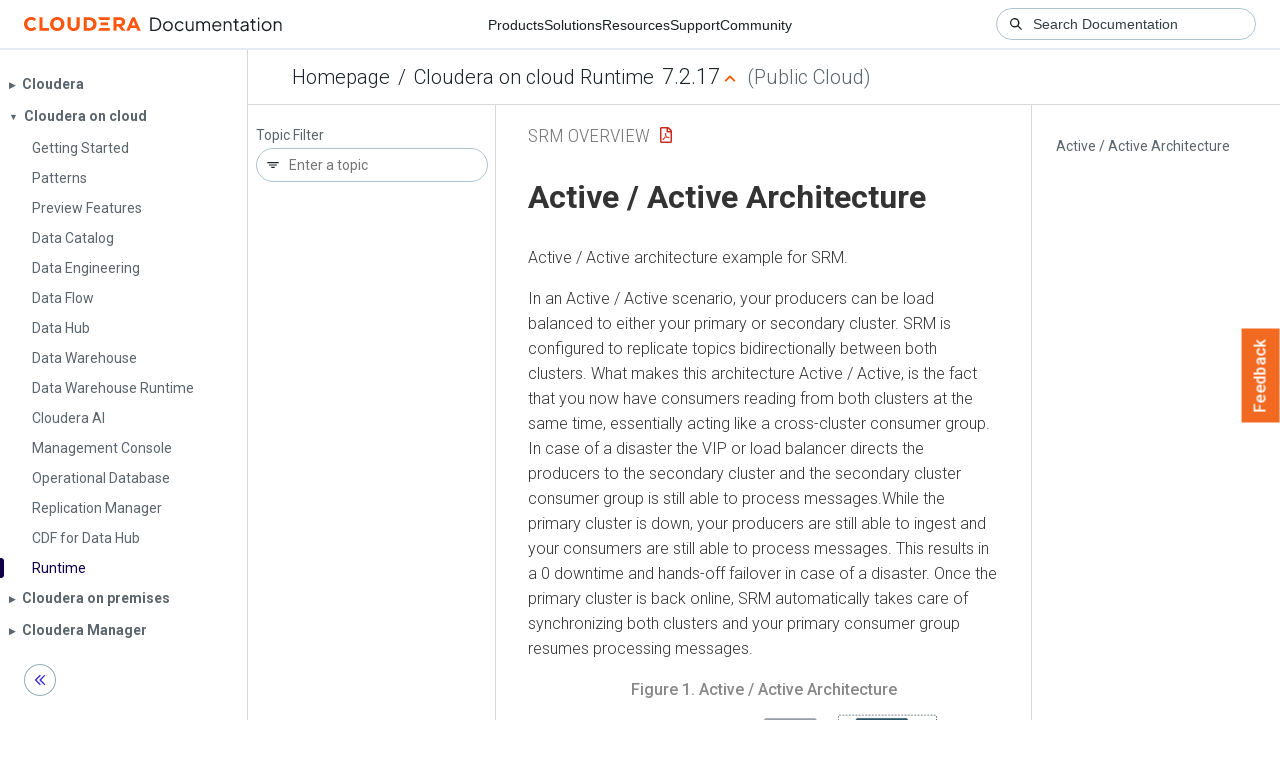

--- FILE ---
content_type: text/html
request_url: https://docs.cloudera.com/runtime/7.2.17/srm-overview/topics/srm-active-active-arch.html
body_size: 1139
content:
<!DOCTYPE html><html lang="en"><head><meta http-equiv="Content-Type" content="text/html; charset=UTF-8"><meta charset="UTF-8"><meta name="viewport" content="width=device-width, initial-scale=1, shrink-to-fit=no"><title>Active / Active Architecture</title><meta name="generator" content="DITA-OT"><meta name="description" content="Active / Active architecture example for SRM."><meta name="prodname" content="Cloudera Runtime"><meta name="version" content="7"><meta name="release" content="2"><meta name="modification" content="17"><meta name="rights" content="© 2019–2023 Cloudera, Inc."><link rel="stylesheet" href="/common/css/main.css"><link rel="alternate" type="application/pdf" href="../srm-overview.pdf"></head><body class="hg"><header class="chead"><div class="breadcrumbs"><span class="bread-home"><a href="/"><i class="fas fa-home"></i><span class="text-home">Cloudera Docs</span></a></span><span class="bread-product"></span><span class="bread-version"></span></div></header><main class="cmain"><div class="cpage"><article class="maincontent"><div class="inner-breadcrumbs"></div><div id="content" aria-labelledby="ariaid-title1">
 <h1 class="title topictitle1" id="ariaid-title1">Active / Active Architecture</h1>
 
 <div class="body conbody"><p class="shortdesc">Active / Active architecture example for SRM.</p>
  <p class="p">In an Active / Active scenario, your producers can be load balanced to either your primary or
      secondary cluster. SRM is configured to replicate topics bidirectionally between both
      clusters. What makes this architecture Active / Active, is the fact that you now have
      consumers reading from both clusters at the same time, essentially acting like a cross-cluster
      consumer group. In case of a disaster the VIP or load balancer directs the producers to the
      secondary cluster and the secondary cluster consumer group is still able to process
      messages.While the primary cluster is down, your producers are still able to ingest and your
      consumers are still able to process messages. This results in a 0 downtime and hands-off
      failover in case of a disaster. Once the primary cluster is back online, SRM automatically
      takes care of synchronizing both clusters and your primary consumer group resumes processing
      messages. </p>
    <figure class="fig fignone" id="concept_acp_4mg_l3b__fig_ukf_43q_s3b"><figcaption><span class="fig--title-label">Figure 1. </span>Active / Active Architecture</figcaption><img class="image" id="concept_acp_4mg_l3b__image_p2b_x3q_s3b" src="../images/srm-active-active-arch.png"></figure>
 </div>
<nav role="navigation" class="related-links"><div class="familylinks"><div class="parentlink"><strong>Parent topic:</strong> <a class="link" href="../topics/srm-highly-available-arch.html" title="A highly available Kafka deployment must be able to survive a full single cluster outage while continuing to process events without data loss. With SRM, you can implement highly available Apache Kafka deployments which either follow an Active / Stand-by or an Active / Active model.">Highly Available Kafka Architectures</a></div></div></nav></div></article></div><aside class="pubmenu"></aside></main><div class="logo"><a href="http://www.cloudera.com/"><img src="/common/img/cloudera_short_logo.png"></a></div><nav class="product-drawer"><div class="full-logo"><a href="http://www.cloudera.com/"><img src="/common/img/cloudera.png"></a></div></nav><footer></footer><script src="/common/js/main.js"></script></body></html>